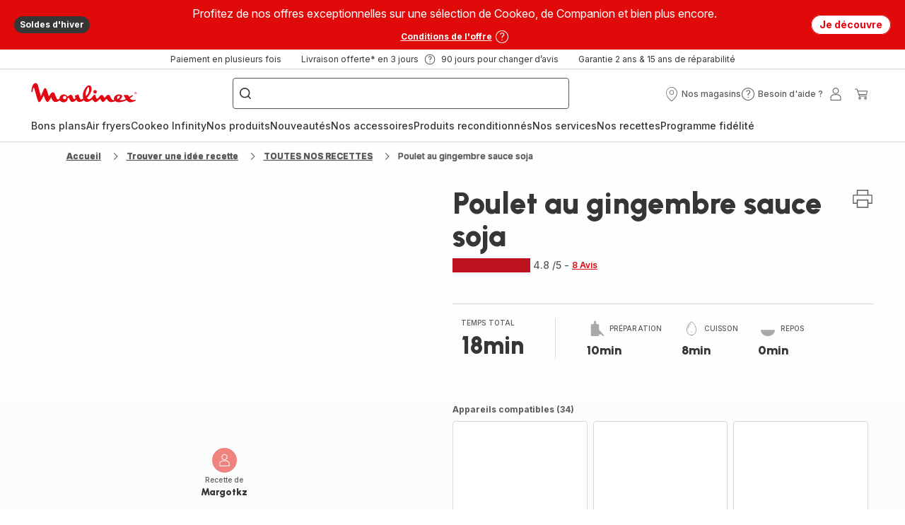

--- FILE ---
content_type: image/svg+xml; charset=utf-8
request_url: https://twicpics.moulinex.fr/medias/Large-COOKEO-TOUCH-81-.jpg?context=bWFzdGVyfGltYWdlc3wxNDU0OTU1fGltYWdlL2pwZWd8YVcxaFoyVnpMMmhqWmk5b05EZ3ZNalk0TkRRMk5qSTFOakk0TkRZdlRHRnlaMlV0UTA5UFMwVlBJRlJQVlVOSUlDZzRNU2t1YW5CbnxmYWVkM2E2ZjAyNzAxZTAxMWVmZWVjNGY1NTAzMWE0YjY1ZDdmODQyOTgxMTJiNmVmYWYyMmQzOWVjNzZlZWVk&twic=v1/output=preview
body_size: 2591
content:
<svg xmlns="http://www.w3.org/2000/svg" width="1575" height="1029"><filter id="f" color-interpolation-filters="sRGB"><feGaussianBlur stdDeviation="50.922295"/><feComponentTransfer><feFuncA type="table" tableValues="1 1"/></feComponentTransfer></filter><image xmlns:f="http://www.w3.org/1999/xlink" preserveAspectRatio="none" width="1575" height="1029" filter="url(#f)" f:href="[data-uri]"/></svg>

--- FILE ---
content_type: image/svg+xml; charset=utf-8
request_url: https://twicpics.moulinex.fr/https://sebplatform.api.groupe-seb.com/statics/6bd17184-50ad-47fa-a616-bf4764637a42.jpeg?w=1920&fit=scale&twic=v1/output=preview
body_size: 2629
content:
<svg xmlns="http://www.w3.org/2000/svg" width="1920" height="2560"><filter id="f" color-interpolation-filters="sRGB"><feGaussianBlur stdDeviation="88.681007"/><feComponentTransfer><feFuncA type="table" tableValues="1 1"/></feComponentTransfer></filter><image xmlns:f="http://www.w3.org/1999/xlink" preserveAspectRatio="none" width="1920" height="2560" filter="url(#f)" f:href="[data-uri]"/></svg>

--- FILE ---
content_type: image/svg+xml; charset=utf-8
request_url: https://twicpics.moulinex.fr/https://sebplatform.api.groupe-seb.com/statics/2a29dd60-fe6c-4676-a795-9c832e79fd29.jpg?w=1920&fit=scale&twic=v1/output=preview
body_size: 2568
content:
<svg xmlns="http://www.w3.org/2000/svg" width="1920" height="2560"><filter id="f" color-interpolation-filters="sRGB"><feGaussianBlur stdDeviation="88.681007"/><feComponentTransfer><feFuncA type="table" tableValues="1 1"/></feComponentTransfer></filter><image xmlns:f="http://www.w3.org/1999/xlink" preserveAspectRatio="none" width="1920" height="2560" filter="url(#f)" f:href="[data-uri]"/></svg>

--- FILE ---
content_type: image/svg+xml; charset=utf-8
request_url: https://twicpics.moulinex.fr/https://sebplatform.api.groupe-seb.com/statics/06af12cc-5354-499f-a186-2076d96a49bc.jpg?w=1920&fit=scale&twic=v1/output=preview
body_size: 2690
content:
<svg xmlns="http://www.w3.org/2000/svg" width="1920" height="1920"><filter id="f" color-interpolation-filters="sRGB"><feGaussianBlur stdDeviation="76.799995"/><feComponentTransfer><feFuncA type="table" tableValues="1 1"/></feComponentTransfer></filter><image xmlns:f="http://www.w3.org/1999/xlink" preserveAspectRatio="none" width="1920" height="1920" filter="url(#f)" f:href="[data-uri]"/></svg>

--- FILE ---
content_type: image/svg+xml; charset=utf-8
request_url: https://twicpics.moulinex.fr/https://sebplatform.api.groupe-seb.com/statics/47158078-745d-4d32-b8d2-741280a76e9a.jpeg?w=1920&fit=scale&twic=v1/output=preview
body_size: 2632
content:
<svg xmlns="http://www.w3.org/2000/svg" width="1920" height="2560"><filter id="f" color-interpolation-filters="sRGB"><feGaussianBlur stdDeviation="88.681007"/><feComponentTransfer><feFuncA type="table" tableValues="1 1"/></feComponentTransfer></filter><image xmlns:f="http://www.w3.org/1999/xlink" preserveAspectRatio="none" width="1920" height="2560" filter="url(#f)" f:href="[data-uri]"/></svg>

--- FILE ---
content_type: text/javascript; charset=utf-8
request_url: https://twicpics.moulinex.fr/?v1
body_size: 6842
content:
((o,i,L,z,B,r,D)=>{let a=Array.prototype,e=Math,F=/\/?$/,T=/([^\\](\\\\)*)\\'/g,J=/^'|'$/g,P=/\s+/g,G=/([^\\])(\\\\)*"/g,K=r=>(e,t)=>(e[r]||a[r]).call(e,t),l=(t,r)=>e=>e(t,r),U=l(),d=a.concat,V=e=>"data-"+e,g=K("forEach"),n=(e,t)=>()=>g(e,t),X=e=>e?e.replace(F,"/"):"",m=(e,t)=>e&&e.hasOwnProperty(t),u=K("map"),W=e.max,H=e.min,Y=e=>e&&e.replace(P,""),Z=e.round,s=(e,t)=>e&&!isNaN(e)?Number(e):t,p=(e,t=e)=>e?e.trim():t,t=(""+(0,e.random)()).slice(2)+Date.now(),c=i.documentElement,q=!!i.documentMode,Q=q&&!!i.attachEvent,h=(t,r)=>{for(let e=r.length;e--;){var i=p(t.getAttribute(r[e]));if(null!=i)return i}};var _;e:{var ee=["webkit","ms","moz","o"];for(let e=0;e<ee.length;e++){var te=ee[e]+"MatchesSelector";if(c[te]){_=te;break e}}_="matches"}let v=_,re=o.ShadowRoot,ie=re?e=>e instanceof re:()=>!1,ae=(e,t)=>{var r=(e=e||c).querySelectorAll;return r?(r=r.call(e,t),!ie(e)&&e&&e[v](t)?d.apply([e],r):r):[]},ne=e=>(e=e&&e.parentNode)&&ie(e)&&e.host||e,f=(e,t,r)=>{e.addEventListener(t,r,!1)},oe=e=>{(e&&e.parentNode).removeChild(e)},b=(e,t)=>{e.removeAttribute(t)},le=(t,r,i)=>{var e=e=>()=>{t[r]=t.onerror=null,i(e)};t[r]=e(!1),t.onerror=e(!0)},de=(e,t,r=i.createElement("img"))=>{le(r,"onload",t),r.src=e},ge=[["h265","video/mp4;codecs=hvc1"],["vp9","video/webm;codecs=vp9"],["h264"]],se=` ${t} `,ce=i.createElement("a"),he=e=>(ce.href=e,ce.href),ue=/bot|crawl|slurp|spider/i.test(navigator.userAgent),pe=e=>r+":"+e,ve=e=>r+"-"+e,me=e=>"data-"+r+"-"+e,We=[V,me,ve,pe],He=We,A=t=>u(He,e=>e(t)),fe="data-"+(r=h(c,A("class"))||h(c,A(r))||r)+"-"+t,x=` ${r} `+t,be=[V],Ae={data:be,namespace:[pe],prefix:[ve],"prefix-data":[me]},xe=h(c,A("mode"))||"",$=(He=m(Ae,xe)?Ae[xe]:We)===We||He===be?"."+r:"",$e=`:not([${"data-"+r+"-"+t}])`,y=W(0,s(h(c,A("anticipation")),0.2));var w=s(h(c,A("max-dpi")),2),ye=s(h(c,A("max-dpr")),w);let we=s(h(c,A("step")),10),Ne=e=>{let t,r=()=>{t=void 0,e()};return()=>{t&&o.clearTimeout(t),t=o.setTimeout(r,200)}},Me=(t,r)=>{let a={};return(i,e)=>{r||(e=i,i=x),m(a,i)?a[i].push(e):(a[i]=[e],e=(e,t)=>{var r=a[i];delete a[i],g(r,l(e,t))},r?t(i,e):t(e))}},Oe=Me(de,!0),N=e=>o.getComputedStyle(e),Ie=/"(\\.|[^"])+"|\([^()"]+\)/g,je=/[\r\t ]*\n[\r\t ]*/g,Re=/\r\n|\r|\n/g,Se=/,/g,Ce=/\r([0-9]+)/g,M=e=>{e=p(e,"").replace(Re," ");let r=[];for(var t,i=e=>{var t="\r"+r.length;return r.push(e),t};t=r.length,e=e.replace(Ie,i),r.length>t;);e=e.replace(Se,"\n");let a=0;for(i=(e,t)=>(a++,r[Number(t)]);a<r.length;)e=e.replace(Ce,i);return e.split(je)},Ee=/^url\(\s*((["']?).*\2)\s*\)$/,ke=e=>{var t=Ee.exec(e);return[t&&he(t[2]?JSON.parse("'"===t[2]?t[1].replace(T,"$1'").replace(G,'$1\\"').replace(J,'"'):t[1]):t[1]),e]},Le=/^(.*)(%|px)$/,O=e=>{var t="%"===(e=e&&Le.exec(e)||[0,0])[2];return{l:e[1]*(t?.01:1),L:t}},ze=(e,t)=>{var r;return t&&"auto"!==t?({l:t,L:r}=O(t),r?1===t?e:`(${t}*${e})`:t*C.D):"-"},Be=(e,t)=>{e.style.backgroundImage=t},De=/^\d/,Fe=(n,o,l)=>{let d=o.cloneNode(),g=d.style,s=(g.display="block",g.visibility="hidden",g.position="absolute",g.top=g.left=-1e7,g.minWidth=g.minHeight=g.border=g.padding=g.margin=0,g.right=g.bottom=g.overflow="auto",g.maxWidth=g.maxHeight="none",b(d,"alt"),b(d,"controls"),b(d,"height"),b(d,"loading"),b(d,"poster"),b(d,"src"),b(d,"title"),b(d,"width"),d.innerHTML="",d.setAttribute(fe,""),(o&&o.parentNode).appendChild(d),N(d)),c=!O(s.width).l,h=!O(s.height).l;c||h?de("[data-uri]",()=>{var e,t,r=(e,t)=>{if(De.test(p(o.getAttribute(e))||"")){var r=O(s[e]).l+1;if(d.setAttribute(e,r),O(s[e]).l===r)return b(d,e),!1;b(d,e)}r=g[t],g[t]="0";var i=s[e];return g[t]="1px",e=s[e],g[t]=r,i!==e},i=c&&r("width","height"),r=h&&r("height","width"),a=(oe(d),!1);(i||r)&&(t=getComputedStyle(o),a={W:i,H:r,M:{W:a=i&&"none"===t["max-width"],H:e=r&&"none"===t["max-height"]},m:{W:i=i&&"0px"===t["min-width"],H:t=r&&"0px"===t["min-height"]},S:`max=${`${a?"-":"MW"}x`+(e?"-":"MH")}/min=`+`${i?"-":"mW"}x`+(t?"-":"mH")}),n.j=a,l(n,o)},d):(oe(d),n.j=!1,l(n,o))},Te=/:/g,Je=/^([^,]+)/,I=e=>u(A(e),e=>`[${e.replace(Te,"\\:")}]`+$e).join(","),Pe=$+I("src")+`,${$+I("poster")},`+$+I("background"),Ge=e=>{let t=I(e);return t=$?t.replace(Je,$+"-"+e+$e):t},Ke=Ge("view"),Ue=Ge("component"),Ve=Pe+","+Ke,Xe=Ge("eager"),Ye=r=>{let i,t=e=>{var t=ae(e,r);return(e=ae(e,Ue)).length?d.apply(t.length?a.slice.call(t):[],u(e,i)):t};return i=({shadowRoot:e})=>e&&"open"===e.mode?a.slice.call(t(e)):[],t},Ze=Ye(Ve),qe=Ye(Pe),Qe=e=>{for(e=ne(e);e;){var t=e[x];if(t)return t.K||t.V&&t;e=ne(e)}},_e=0,j=(o,l)=>t=>{let r=t[x];var e,i,a,n;return!r&&(e=t&&t[v](Pe),i=t&&t[v](Ke),e||i||t===c)&&(a=t&&t[v]("img"),n=t&&t[v]("video"),r={B:{},j:void 0,Y:(a||n)&&Me(e=>{void 0===r.j?Fe(r,t,e):e(r,t)}),I:"tp"+_e++,V:i,J:t&&t[v](Xe),ba:a,ea:e,F:n,K:Qe(t),C:!1,A:{b:void 0,p:void 0,s:void 0}},Object.defineProperty(t,x,{value:r})),r&&(l&&r.Y?r.Y(o):o(r,t))},R=()=>{let i={},a=[],n=[],r={u:({h:e,g:t})=>(e&&a.push(e),t&&n.push(t),r),aa:()=>{i={}},forEach:e=>{for(var t in i)m(i,t)&&e(i[t])},R:j(({I:e})=>m(i,e)),h:j(({I:e},t)=>{var r=m(i,e);return r&&(delete i[e],a.length)&&g(a,l(t)),r}),g:j(({I:e},t)=>{var r=!m(i,e);return r&&(i[e]=t,n.length)&&g(n,l(t)),r})};return r},et=e=>R().u({h:e.unobserve.bind(e),g:e.observe.bind(e)}),tt=!q&&o.MutationObserver,S=tt&&((e,{B:t,$:r,X:i})=>new tt(e).observe(c,{attributeFilter:!0===t?void 0:t,attributes:!!t,characterData:r,childList:i,subtree:!0})),rt=[],it=e=>{var t;rt.length||(t=Ne(n(rt,U)),S?S(t,{B:!0,$:!0,X:!0}):f(c,"DOMSubtreeModified",t),f(o,"resize",t),f(o,"scroll",t)),rt.push(e)},at=S?(e,r)=>{let i=R();return S(e=>{let t=R();g(e,({target:e})=>{i.R(e)&&t.g(e)&&r(e)})},{B:e}),i}:(()=>{let i={};return f(c,"DOMAttrModified",({attrName:e,target:t})=>{m(i,e)&&i[e](t)}),(e,t)=>{let r=R();return g(e,e=>i[e]=e=>{r.R(e)&&t(e)}),r}})(),nt=(e,t)=>{f(c,"DOMNode"+e,({target:e})=>{t(e)})},ot=o.IntersectionObserverEntry,lt=ot&&"isIntersecting"in ot.prototype&&o.IntersectionObserver,dt=o.ResizeObserver,C,gt=()=>{var e=p(c.getAttribute("twic:debug")),t=H(o.devicePixelRatio||1,ye),e=null==e?"":"debug/";const r=!C||C.i!==e,i=o.innerHeight||c.clientHeight,a=o.innerWidth||c.clientWidth,n=!C||C.W!==a||C.H!==i||C.D!==t;return(n||r)&&{D:t,H:i,i:e,da:r,fa:n,W:a}},E=(C=gt(),w=Ne(()=>{var e=gt();e&&(C=e,qt())}),f(o,"resize",w),at(["twic:debug"],w).g(c),(e,t,r=0)=>{if(!e)return e;let i=Z(e/t)*t||t;return i<e&&(r||1.1<e/i)&&(i+=t),i}),st=(e,t)=>t?{W:e.W&&H(e.W,t.W),H:e.H&&H(e.H,t.H)}:e,ct=(e,t,r)=>{var i=C.D;return e={W:e.W*i,H:e.H*i},1===r||t&&t.W&&t.H||(i=e[(t=t&&t.W)?"H":"W"],r=E(i,r),(e=e[t?"W":"H"])&&r!==i&&(e=Math.round(e*r/i))<1&&(e=1),e=t?{W:e,H:r}:{W:r,H:e}),e},ht=L.length,ut=/^(?:(auth|placeholder|rel)|(image|media|video)|[^:]*):(\/*)((v[0-9]+(?=[/?]))?[^?]*(\?.*)?)$/,pt=/^\/?/,vt=e=>({W:e.scrollWidth,H:e.scrollHeight}),mt=e=>({W:e.clientWidth,H:e.clientHeight}),k=(e,t)=>{var{l:e,L:r}=O(e);return r?e*t:e},Wt={W:0,H:0},Ht=n=>e=>{var t=n?n(e):Wt,r=(e=N(e),t.W);const i=k(e.paddingLeft,r)+k(e.paddingRight,r),a=k(e.paddingTop,r)+k(e.paddingBottom,r);return r="b"===e.boxSizing[0]?{W:i+k(e.borderLeftWidth,r)+k(e.borderRightWidth,r),H:a+k(e.borderTopWidth,r)+k(e.borderBottomWidth,r)}:Wt,n?{W:W(0,t.W-i),H:W(0,t.H-a),a:r}:{W:W(0,k(e.width,0)-r.W),H:W(0,k(e.height,0)-r.H),a:r}},ft=Ht(mt),bt=()=>({W:C.W,H:C.H}),At={fb:bt,fc:bt,fp:bt,lb:e=>{var t=vt(e);return t.H+=e.offsetHeight-e.clientHeight,t.W+=e.offsetWidth-e.clientWidth,t},lc:Ht(vt),lp:vt,sb:e=>({W:e.offsetWidth,H:e.offsetHeight}),sc:ft,sp:mt,img:Ht()},xt=/\b(?:block|flex|list-item|table)\b/,$t=e=>xt.test(e.display),yt=/^[afr]/,wt=e=>yt.test(e.position),Nt=/(%|px)$/,Mt=(n,o,l)=>{let d,g=N(n);var e=(r,e)=>{if(Nt.test(r)){var{l:t,L:i}=O(r);if(!t||!i)return t;if(!d){r=g.position[0];let e=n,t;if("f"===r)e=c,t=N(e);else for(var a="a"===r?wt:$t;e=ne(e)||c,t=N(e),e!==c&&!a(t););d=("a"===r?mt:ft)(e),"n"!==t.cssFloat[0]&&(r=Mt(e,d.a||Wt,l).M)&&(r.H&&(d.H=r(d.H,r.H)),r.W)&&(d.W=r(d.W,r.W))}return W(t*d[e]-o[e],0)}},t=l.H&&e(g.minHeight,"H")||void 0,r=l.W&&e(g.minWidth,"W")||void 0;let i=l.H?e(g.maxHeight,"H"):void 0;return e=l.W?e(g.maxWidth,"W"):void 0,t>i&&(i=void 0),{M:(void 0!==(e=e<r?void 0:e)||void 0!==i)&&{W:e,H:i},m:(void 0!==r||void 0!==t)&&{W:r,H:t}}},Ot=["loading","done","error"],It=e=>{let n=r+"-"+(e?e+"-":""),t=new RegExp(`(^|\\s)(${n}(?:${Ot.join("|")}))(\\s|$)|$`);return(e,a)=>e.className=e.className.replace(t,(e,t,r,i)=>(r?t:" ")+n+Ot[a]+(i||""))},jt=(e,t)=>{var r,i,a;return t.ca?(a=At[t.P](e),(e=t.j?Mt(e,a.a,t.j):{})[""]=a,e=t.i(e)):e=t.i,t=!1!==e&&(a=t.U,t=(e||"").replace(pt,C.i),(r=a.slice(0,ht)===L)&&(a="media:"+a.slice(ht)),a=(i=(e=ut.exec(a))&&e[2])?D&&!r?""+D+(e[3]?e[3][0]:"")+e[4]:e[4]:a,""+L+(e&&(e[1]||e[5])?""+B+t+(i?e[2]+":"+a:a):""+a+(t?(e[6]?"&":"?")+z+"="+B+t.slice(0,-1):"")))},Rt=/^\s*([0-9]+)\s*x\s*([0-9]+)\s*$/,St=e=>{if(e){var t=Rt.exec(e);if(t&&(e=Number(t[1]),t=Number(t[2]),e)&&t)return{W:e,H:t}}},Ct=/(^|\/)(?:auto|\*)(?=\/|$)/g,Et=/(^|\/)[^=]+=-(x-)?([@(][^/]*)?(?=$|\/)|x-/g,kt=/[HW]/,Lt=/(^|\/)(?:(contain|cover|resize)(?:-(max|min))?|(max|min)|(refit))(?=\/|$)/g,zt=/([mM])?([HW])/g,Bt=/^\/?/,Dt=(e,t,u,p,r,v,i,a)=>(e=Y(e),t=Y(t),u="none"===u?we:s(u,we),t="none"===t?"":(r=r(),t?t.replace(Ct,r&&"$1"+r):r),t=X(t.replace(Bt,e&&"none"!==e?"focus="+(t?X(e):e):"")),i&&(a?(t=`${t}output=${se}/`,u=W(u,100)):t="output=image"+(t?"/"+t:"")),e=Lt.test(t)||kt.test(t),Lt.lastIndex=0,{j:v,ca:e,i:e?d=>{let i={},g=!1,s=!1,c=(e,t="")=>(0===e&&"m"!==t&&(s=!0),e?e.toFixed(0):"-"),h,e=t.replace(Lt,(e,t,r,i,a,n)=>{var o,l;return g=!0,(e=!s)&&(r=r||n||"contain",i=i||a,o=d[""],a=u,r=v&&v.W&&v.H?void 0:(l=C.D,v?(o=st(v.W?{W:void 0,H:E(o.H*l,a)}:{W:E(o.W*l,a),H:void 0},p),r=i||"resize",i=void 0):o.W&&o.H?"resize"===r?o=st({W:E(o.W*l,a),H:E(o.H*l,a)},p):p?(n=o.W/o.H,e=p.W/p.H,"contain"===r?(o=st(n<e?{W:E(o.W*l,a),H:void 0}:{W:void 0,H:E(o.H*l,a)},p),r=i||"resize",i=void 0):(n<e?(l=H(p.H,E(o.H*l,a)),o=H(W(1,Z(l*e)),E(l*n,a,1))):(o=H(p.W,E(o.W*l,a)),l=H(W(1,Z(o/e)),E(o/n,a,1))),o={W:o,H:l})):o=ct(o,0,a):o={W:0,H:0},i&&"contain"===r&&(r=i,i=void 0),o.T=r+(i?"-"+i:""),o),e=h=r),e&&(h.W||h.H)?""+t+h.T+`=${c(h.W)}x`+c(h.H):""});return e=(e=g&&v?""+e+v.S:e).replace(zt,(e,t,r)=>(e=t||"",m(i,e)||(i[e]=ct(d[e],t?v[t]:v,u)),c(i[e][r],t))),!s&&"/"!==(e=X(e.replace(Et,"")))&&e}:t}),Ft=(t,n)=>{let e=e=>A(e).concat(A(t+"-"+e)),r=e("transform"),o=[A(t),e("focus"),e("step"),e("intrinsic"),ue?r.concat(e("bot")):r,["v"]],l=o.length-1,i=j((e,r)=>{let i=e.B,a=!1;var t=u(o,(e,t)=>(t=t<l?p(h(r,e)):C.i,e=e[e.length-1],a||m(i,e)&&t===i[e]||(a=!0),i[e]=t));a&&n.apply(void 0,d.apply([e,r],t))}),a=at(d.apply([],o.slice(0,l)),i);return{h:a.h,g:e=>{var t=a.g(e);return t&&i(e),t}}},Tt={f:"resize",n:"",s:"max"},Jt=(e,t)=>({o:e,O:e,Z:t&&M(e),i:void 0}),Pt=g=>{let s=It(g),c=!g,e=(g=g||"src")[0],h=(i,a)=>{let n=i.A[e];if(n){n.N();let e=n.O,r=jt(a,n.i);if(r&&r!==n.o){let t=i.F&&c;n.o=r,i=e=>{r===n.o&&(e?s(a,2):(t||(a[g]=r),s(a,1)))},t?(s(a,0),o=r,l=i,(d=a).innerHTML=u(ge,e=>`<source src=${JSON.stringify(o.replace(se,e[0]))}${e[1]?` type="${e[1]}"`:""}/>`).join(""),le(d,"onplay",l),d.autoplay=d.loop=d.muted=d.playsInline=!0,d.load()):(e&&(a[g]=e),s(a,0),Oe(r,i))}}var o,l,d},t=Ft(g,(r,i,a,n,o,l,d)=>{if(a){a=he(a),n=M(n),o=M(o),l=u(M(l),St),d=M(d);let t=r.A[e]||(r.A[e]=Jt(i[g]));t.N=()=>{var e=Dt(n[0],d[0],o[0],l[0],()=>{var e=N(i).objectFit||"f",t=e[0];return m(Tt,t)?Tt[t]:e},r.j,r.F,c);e.P="img",e.U=a,t.i=e},h(r,i)}});return{handle:h,G:t}},Gt=Pt(),Kt=Pt("poster"),Ut=It("background"),Vt=({A:{b:n}},o)=>{if(n){n.N();let e=n.O,r=n.Z,t=n.i,i=[],a=t&&t.length&&u(t,(e,t)=>"string"==typeof e?e:!1===(e=jt(o,e))?r[t]||"none":(i.push(e),`url( ${JSON.stringify(e)} )`)).join(",");a&&i.length&&a!==n.o&&(n.o=a,e&&"none"!==e&&Be(o,e),Ut(o,0),((e,t)=>{var r=Oe;let i,a=e.length,n=e=>{i||!(i=e)&&a--||t(i)};g(e,e=>r(e,n)),n(void 0)})(i,e=>{a===n.o&&(e?Ut(o,2):(Be(o,a),Ut(o,1)))}))}},Xt=Ft("background",(e,l,d,g,s,c,h)=>{d=u(M(d),ke),g=M(g),s=M(s),c=u(M(c),St),h=M(h);let t=e.A.b||(e.A.b=Jt(N(l).backgroundImage,!0));t.N=()=>{t.i=u(d,(e,o)=>{if(e[0]){let r,i,a,n;var t=Dt(g[o],h[o],s[o],c[o],()=>{var e,t;return r||(e=((i,a)=>{let n=N(i),o=!1;return 1<a?e=>{var t=M(n[e]);if(!o&&t.length<a){o=!0;for(var r=(t=M(n.backgroundImage)).length;r<a;r++)t[r]="none";Be(i,t.join(",")),t=M(n[e])}if(t.length<a)for(r=e=t.length;r<a;r++)t[r]=t[r-e];return t}:e=>M(n[e])})(l,d.length),r=e("backgroundAttachment"),a=e("backgroundOrigin"),n=e("backgroundSize")),i=""+(r[o]?r[o][0]:"s")+(a[o]?a[o][0]:"p"),(e=n[o])&&"auto"!==e?"c"===e[0]?e:(t=e.split(" "),"resize="+(e=ze("W",t[0]))+("-"===(t=ze("H",t[1]))?"":"x"+t)):""});return t.P=i,t.U=e[0],t}return e[1]})},Vt(e,l)}),Yt=(e,t)=>{Vt(e,t),Kt.handle(e,t),Gt.handle(e,t)},Zt=(e=>{let r;if(dt){let t=R().u({g:Ne(()=>{g(t,e),t.aa()})});r=et(new dt(e=>g(e,({target:e})=>t.g(e)))).u({h:t.h})}else r=R().u({g:e}),it(n(r,e));return r})(j(Yt)),qt=n(Zt,j((e,t)=>{(C.da?(e.B.v=C.i,Yt):Vt)(e,t)})),Qt=j((e,t)=>{e.C=!0;var r=(e.ba||e.F)&&Gt.G.g(t),i=(e=e.F&&Kt.G.g(t),Xt.g(t));(r||e||i)&&Zt.g(t)},!0),_t=j((e,t)=>{e.J||(e.C=!1,Xt.h(t),Kt.G.h(t),Zt.h(t),Gt.G.h(t))}),er=(r,i)=>j((e,t)=>{e.V?(e.C=i,g(qe(t),r)):r(t)}),tr=()=>{let i=(()=>{var e,{h:o,g:l}={h:er(_t,!1),g:er(Qt,!0)};let t;return lt?t=et(new lt(e=>g(e,e=>(e.isIntersecting?l:o)(e.target)),{rootMargin:100*y+"%"})):(e=e=>{var{H:t,W:r}=C,i=t*(1+y),a=-(r*y),t=-(t*y),r=r*(1+y),n=e.getBoundingClientRect();(n.top<i&&n.bottom>=t&&n.left<r&&n.right>=a?l:o)(e)},t=R().u({g:e}),it(n(t,e))),t.u({h:o})})(),e=e=>{let t=j(e);return e=>g(Ze(e),t)};var r;(e={g:e(({J:e,K:t},r)=>{e?Qt(r):t?t.C&&Qt(r):i.g(r)}),h:e(({J:e,K:t},r)=>{e?_t(r):t?t.C&&_t(r):i.h(r),r[x]=void 0})}).g(c),r=e,S?S(e=>g(e,e=>{var t=e.removedNodes;t&&g(t,r.h),(e=e.addedNodes)&&g(e,r.g)}),{X:!0}):(nt("Removed",r.h),nt("Inserted",r.g))};(Q?/n/:/g$/).test(i.readyState)?Q?f(o,"load",tr):f(i,"DOMContentLoaded",tr):tr()})(window,document,"https://twicpics.moulinex.fr/","twic","v1/","twic","");//v1.8.2

--- FILE ---
content_type: image/svg+xml; charset=utf-8
request_url: https://twicpics.moulinex.fr/https://sebplatform.api.groupe-seb.com/statics/15733691-aef6-4ef9-9016-7538987fb653.jpg?w=1920&fit=scale&twic=v1/output=preview
body_size: 2430
content:
<svg xmlns="http://www.w3.org/2000/svg" width="1920" height="2560"><filter id="f" color-interpolation-filters="sRGB"><feGaussianBlur stdDeviation="88.681007"/><feComponentTransfer><feFuncA type="table" tableValues="1 1"/></feComponentTransfer></filter><image xmlns:f="http://www.w3.org/1999/xlink" preserveAspectRatio="none" width="1920" height="2560" filter="url(#f)" f:href="[data-uri]"/></svg>